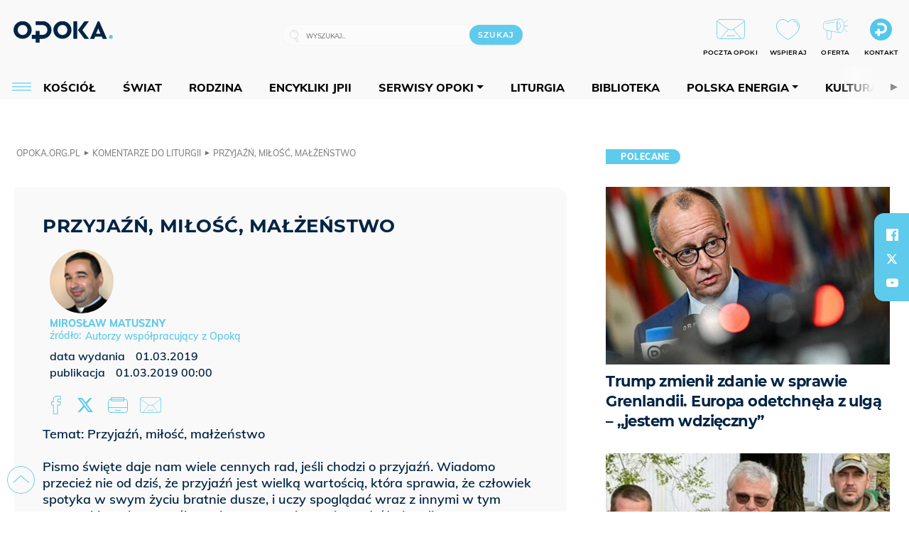

--- FILE ---
content_type: text/html; charset=utf-8
request_url: https://www.google.com/recaptcha/api2/anchor?ar=1&k=6LcwOuwUAAAAAKq9wIGoW2B5ey8UAQjuipIUAvZT&co=aHR0cHM6Ly9vcG9rYS5vcmcucGw6NDQz&hl=en&v=PoyoqOPhxBO7pBk68S4YbpHZ&size=invisible&anchor-ms=20000&execute-ms=30000&cb=m1jj3n262sov
body_size: 48669
content:
<!DOCTYPE HTML><html dir="ltr" lang="en"><head><meta http-equiv="Content-Type" content="text/html; charset=UTF-8">
<meta http-equiv="X-UA-Compatible" content="IE=edge">
<title>reCAPTCHA</title>
<style type="text/css">
/* cyrillic-ext */
@font-face {
  font-family: 'Roboto';
  font-style: normal;
  font-weight: 400;
  font-stretch: 100%;
  src: url(//fonts.gstatic.com/s/roboto/v48/KFO7CnqEu92Fr1ME7kSn66aGLdTylUAMa3GUBHMdazTgWw.woff2) format('woff2');
  unicode-range: U+0460-052F, U+1C80-1C8A, U+20B4, U+2DE0-2DFF, U+A640-A69F, U+FE2E-FE2F;
}
/* cyrillic */
@font-face {
  font-family: 'Roboto';
  font-style: normal;
  font-weight: 400;
  font-stretch: 100%;
  src: url(//fonts.gstatic.com/s/roboto/v48/KFO7CnqEu92Fr1ME7kSn66aGLdTylUAMa3iUBHMdazTgWw.woff2) format('woff2');
  unicode-range: U+0301, U+0400-045F, U+0490-0491, U+04B0-04B1, U+2116;
}
/* greek-ext */
@font-face {
  font-family: 'Roboto';
  font-style: normal;
  font-weight: 400;
  font-stretch: 100%;
  src: url(//fonts.gstatic.com/s/roboto/v48/KFO7CnqEu92Fr1ME7kSn66aGLdTylUAMa3CUBHMdazTgWw.woff2) format('woff2');
  unicode-range: U+1F00-1FFF;
}
/* greek */
@font-face {
  font-family: 'Roboto';
  font-style: normal;
  font-weight: 400;
  font-stretch: 100%;
  src: url(//fonts.gstatic.com/s/roboto/v48/KFO7CnqEu92Fr1ME7kSn66aGLdTylUAMa3-UBHMdazTgWw.woff2) format('woff2');
  unicode-range: U+0370-0377, U+037A-037F, U+0384-038A, U+038C, U+038E-03A1, U+03A3-03FF;
}
/* math */
@font-face {
  font-family: 'Roboto';
  font-style: normal;
  font-weight: 400;
  font-stretch: 100%;
  src: url(//fonts.gstatic.com/s/roboto/v48/KFO7CnqEu92Fr1ME7kSn66aGLdTylUAMawCUBHMdazTgWw.woff2) format('woff2');
  unicode-range: U+0302-0303, U+0305, U+0307-0308, U+0310, U+0312, U+0315, U+031A, U+0326-0327, U+032C, U+032F-0330, U+0332-0333, U+0338, U+033A, U+0346, U+034D, U+0391-03A1, U+03A3-03A9, U+03B1-03C9, U+03D1, U+03D5-03D6, U+03F0-03F1, U+03F4-03F5, U+2016-2017, U+2034-2038, U+203C, U+2040, U+2043, U+2047, U+2050, U+2057, U+205F, U+2070-2071, U+2074-208E, U+2090-209C, U+20D0-20DC, U+20E1, U+20E5-20EF, U+2100-2112, U+2114-2115, U+2117-2121, U+2123-214F, U+2190, U+2192, U+2194-21AE, U+21B0-21E5, U+21F1-21F2, U+21F4-2211, U+2213-2214, U+2216-22FF, U+2308-230B, U+2310, U+2319, U+231C-2321, U+2336-237A, U+237C, U+2395, U+239B-23B7, U+23D0, U+23DC-23E1, U+2474-2475, U+25AF, U+25B3, U+25B7, U+25BD, U+25C1, U+25CA, U+25CC, U+25FB, U+266D-266F, U+27C0-27FF, U+2900-2AFF, U+2B0E-2B11, U+2B30-2B4C, U+2BFE, U+3030, U+FF5B, U+FF5D, U+1D400-1D7FF, U+1EE00-1EEFF;
}
/* symbols */
@font-face {
  font-family: 'Roboto';
  font-style: normal;
  font-weight: 400;
  font-stretch: 100%;
  src: url(//fonts.gstatic.com/s/roboto/v48/KFO7CnqEu92Fr1ME7kSn66aGLdTylUAMaxKUBHMdazTgWw.woff2) format('woff2');
  unicode-range: U+0001-000C, U+000E-001F, U+007F-009F, U+20DD-20E0, U+20E2-20E4, U+2150-218F, U+2190, U+2192, U+2194-2199, U+21AF, U+21E6-21F0, U+21F3, U+2218-2219, U+2299, U+22C4-22C6, U+2300-243F, U+2440-244A, U+2460-24FF, U+25A0-27BF, U+2800-28FF, U+2921-2922, U+2981, U+29BF, U+29EB, U+2B00-2BFF, U+4DC0-4DFF, U+FFF9-FFFB, U+10140-1018E, U+10190-1019C, U+101A0, U+101D0-101FD, U+102E0-102FB, U+10E60-10E7E, U+1D2C0-1D2D3, U+1D2E0-1D37F, U+1F000-1F0FF, U+1F100-1F1AD, U+1F1E6-1F1FF, U+1F30D-1F30F, U+1F315, U+1F31C, U+1F31E, U+1F320-1F32C, U+1F336, U+1F378, U+1F37D, U+1F382, U+1F393-1F39F, U+1F3A7-1F3A8, U+1F3AC-1F3AF, U+1F3C2, U+1F3C4-1F3C6, U+1F3CA-1F3CE, U+1F3D4-1F3E0, U+1F3ED, U+1F3F1-1F3F3, U+1F3F5-1F3F7, U+1F408, U+1F415, U+1F41F, U+1F426, U+1F43F, U+1F441-1F442, U+1F444, U+1F446-1F449, U+1F44C-1F44E, U+1F453, U+1F46A, U+1F47D, U+1F4A3, U+1F4B0, U+1F4B3, U+1F4B9, U+1F4BB, U+1F4BF, U+1F4C8-1F4CB, U+1F4D6, U+1F4DA, U+1F4DF, U+1F4E3-1F4E6, U+1F4EA-1F4ED, U+1F4F7, U+1F4F9-1F4FB, U+1F4FD-1F4FE, U+1F503, U+1F507-1F50B, U+1F50D, U+1F512-1F513, U+1F53E-1F54A, U+1F54F-1F5FA, U+1F610, U+1F650-1F67F, U+1F687, U+1F68D, U+1F691, U+1F694, U+1F698, U+1F6AD, U+1F6B2, U+1F6B9-1F6BA, U+1F6BC, U+1F6C6-1F6CF, U+1F6D3-1F6D7, U+1F6E0-1F6EA, U+1F6F0-1F6F3, U+1F6F7-1F6FC, U+1F700-1F7FF, U+1F800-1F80B, U+1F810-1F847, U+1F850-1F859, U+1F860-1F887, U+1F890-1F8AD, U+1F8B0-1F8BB, U+1F8C0-1F8C1, U+1F900-1F90B, U+1F93B, U+1F946, U+1F984, U+1F996, U+1F9E9, U+1FA00-1FA6F, U+1FA70-1FA7C, U+1FA80-1FA89, U+1FA8F-1FAC6, U+1FACE-1FADC, U+1FADF-1FAE9, U+1FAF0-1FAF8, U+1FB00-1FBFF;
}
/* vietnamese */
@font-face {
  font-family: 'Roboto';
  font-style: normal;
  font-weight: 400;
  font-stretch: 100%;
  src: url(//fonts.gstatic.com/s/roboto/v48/KFO7CnqEu92Fr1ME7kSn66aGLdTylUAMa3OUBHMdazTgWw.woff2) format('woff2');
  unicode-range: U+0102-0103, U+0110-0111, U+0128-0129, U+0168-0169, U+01A0-01A1, U+01AF-01B0, U+0300-0301, U+0303-0304, U+0308-0309, U+0323, U+0329, U+1EA0-1EF9, U+20AB;
}
/* latin-ext */
@font-face {
  font-family: 'Roboto';
  font-style: normal;
  font-weight: 400;
  font-stretch: 100%;
  src: url(//fonts.gstatic.com/s/roboto/v48/KFO7CnqEu92Fr1ME7kSn66aGLdTylUAMa3KUBHMdazTgWw.woff2) format('woff2');
  unicode-range: U+0100-02BA, U+02BD-02C5, U+02C7-02CC, U+02CE-02D7, U+02DD-02FF, U+0304, U+0308, U+0329, U+1D00-1DBF, U+1E00-1E9F, U+1EF2-1EFF, U+2020, U+20A0-20AB, U+20AD-20C0, U+2113, U+2C60-2C7F, U+A720-A7FF;
}
/* latin */
@font-face {
  font-family: 'Roboto';
  font-style: normal;
  font-weight: 400;
  font-stretch: 100%;
  src: url(//fonts.gstatic.com/s/roboto/v48/KFO7CnqEu92Fr1ME7kSn66aGLdTylUAMa3yUBHMdazQ.woff2) format('woff2');
  unicode-range: U+0000-00FF, U+0131, U+0152-0153, U+02BB-02BC, U+02C6, U+02DA, U+02DC, U+0304, U+0308, U+0329, U+2000-206F, U+20AC, U+2122, U+2191, U+2193, U+2212, U+2215, U+FEFF, U+FFFD;
}
/* cyrillic-ext */
@font-face {
  font-family: 'Roboto';
  font-style: normal;
  font-weight: 500;
  font-stretch: 100%;
  src: url(//fonts.gstatic.com/s/roboto/v48/KFO7CnqEu92Fr1ME7kSn66aGLdTylUAMa3GUBHMdazTgWw.woff2) format('woff2');
  unicode-range: U+0460-052F, U+1C80-1C8A, U+20B4, U+2DE0-2DFF, U+A640-A69F, U+FE2E-FE2F;
}
/* cyrillic */
@font-face {
  font-family: 'Roboto';
  font-style: normal;
  font-weight: 500;
  font-stretch: 100%;
  src: url(//fonts.gstatic.com/s/roboto/v48/KFO7CnqEu92Fr1ME7kSn66aGLdTylUAMa3iUBHMdazTgWw.woff2) format('woff2');
  unicode-range: U+0301, U+0400-045F, U+0490-0491, U+04B0-04B1, U+2116;
}
/* greek-ext */
@font-face {
  font-family: 'Roboto';
  font-style: normal;
  font-weight: 500;
  font-stretch: 100%;
  src: url(//fonts.gstatic.com/s/roboto/v48/KFO7CnqEu92Fr1ME7kSn66aGLdTylUAMa3CUBHMdazTgWw.woff2) format('woff2');
  unicode-range: U+1F00-1FFF;
}
/* greek */
@font-face {
  font-family: 'Roboto';
  font-style: normal;
  font-weight: 500;
  font-stretch: 100%;
  src: url(//fonts.gstatic.com/s/roboto/v48/KFO7CnqEu92Fr1ME7kSn66aGLdTylUAMa3-UBHMdazTgWw.woff2) format('woff2');
  unicode-range: U+0370-0377, U+037A-037F, U+0384-038A, U+038C, U+038E-03A1, U+03A3-03FF;
}
/* math */
@font-face {
  font-family: 'Roboto';
  font-style: normal;
  font-weight: 500;
  font-stretch: 100%;
  src: url(//fonts.gstatic.com/s/roboto/v48/KFO7CnqEu92Fr1ME7kSn66aGLdTylUAMawCUBHMdazTgWw.woff2) format('woff2');
  unicode-range: U+0302-0303, U+0305, U+0307-0308, U+0310, U+0312, U+0315, U+031A, U+0326-0327, U+032C, U+032F-0330, U+0332-0333, U+0338, U+033A, U+0346, U+034D, U+0391-03A1, U+03A3-03A9, U+03B1-03C9, U+03D1, U+03D5-03D6, U+03F0-03F1, U+03F4-03F5, U+2016-2017, U+2034-2038, U+203C, U+2040, U+2043, U+2047, U+2050, U+2057, U+205F, U+2070-2071, U+2074-208E, U+2090-209C, U+20D0-20DC, U+20E1, U+20E5-20EF, U+2100-2112, U+2114-2115, U+2117-2121, U+2123-214F, U+2190, U+2192, U+2194-21AE, U+21B0-21E5, U+21F1-21F2, U+21F4-2211, U+2213-2214, U+2216-22FF, U+2308-230B, U+2310, U+2319, U+231C-2321, U+2336-237A, U+237C, U+2395, U+239B-23B7, U+23D0, U+23DC-23E1, U+2474-2475, U+25AF, U+25B3, U+25B7, U+25BD, U+25C1, U+25CA, U+25CC, U+25FB, U+266D-266F, U+27C0-27FF, U+2900-2AFF, U+2B0E-2B11, U+2B30-2B4C, U+2BFE, U+3030, U+FF5B, U+FF5D, U+1D400-1D7FF, U+1EE00-1EEFF;
}
/* symbols */
@font-face {
  font-family: 'Roboto';
  font-style: normal;
  font-weight: 500;
  font-stretch: 100%;
  src: url(//fonts.gstatic.com/s/roboto/v48/KFO7CnqEu92Fr1ME7kSn66aGLdTylUAMaxKUBHMdazTgWw.woff2) format('woff2');
  unicode-range: U+0001-000C, U+000E-001F, U+007F-009F, U+20DD-20E0, U+20E2-20E4, U+2150-218F, U+2190, U+2192, U+2194-2199, U+21AF, U+21E6-21F0, U+21F3, U+2218-2219, U+2299, U+22C4-22C6, U+2300-243F, U+2440-244A, U+2460-24FF, U+25A0-27BF, U+2800-28FF, U+2921-2922, U+2981, U+29BF, U+29EB, U+2B00-2BFF, U+4DC0-4DFF, U+FFF9-FFFB, U+10140-1018E, U+10190-1019C, U+101A0, U+101D0-101FD, U+102E0-102FB, U+10E60-10E7E, U+1D2C0-1D2D3, U+1D2E0-1D37F, U+1F000-1F0FF, U+1F100-1F1AD, U+1F1E6-1F1FF, U+1F30D-1F30F, U+1F315, U+1F31C, U+1F31E, U+1F320-1F32C, U+1F336, U+1F378, U+1F37D, U+1F382, U+1F393-1F39F, U+1F3A7-1F3A8, U+1F3AC-1F3AF, U+1F3C2, U+1F3C4-1F3C6, U+1F3CA-1F3CE, U+1F3D4-1F3E0, U+1F3ED, U+1F3F1-1F3F3, U+1F3F5-1F3F7, U+1F408, U+1F415, U+1F41F, U+1F426, U+1F43F, U+1F441-1F442, U+1F444, U+1F446-1F449, U+1F44C-1F44E, U+1F453, U+1F46A, U+1F47D, U+1F4A3, U+1F4B0, U+1F4B3, U+1F4B9, U+1F4BB, U+1F4BF, U+1F4C8-1F4CB, U+1F4D6, U+1F4DA, U+1F4DF, U+1F4E3-1F4E6, U+1F4EA-1F4ED, U+1F4F7, U+1F4F9-1F4FB, U+1F4FD-1F4FE, U+1F503, U+1F507-1F50B, U+1F50D, U+1F512-1F513, U+1F53E-1F54A, U+1F54F-1F5FA, U+1F610, U+1F650-1F67F, U+1F687, U+1F68D, U+1F691, U+1F694, U+1F698, U+1F6AD, U+1F6B2, U+1F6B9-1F6BA, U+1F6BC, U+1F6C6-1F6CF, U+1F6D3-1F6D7, U+1F6E0-1F6EA, U+1F6F0-1F6F3, U+1F6F7-1F6FC, U+1F700-1F7FF, U+1F800-1F80B, U+1F810-1F847, U+1F850-1F859, U+1F860-1F887, U+1F890-1F8AD, U+1F8B0-1F8BB, U+1F8C0-1F8C1, U+1F900-1F90B, U+1F93B, U+1F946, U+1F984, U+1F996, U+1F9E9, U+1FA00-1FA6F, U+1FA70-1FA7C, U+1FA80-1FA89, U+1FA8F-1FAC6, U+1FACE-1FADC, U+1FADF-1FAE9, U+1FAF0-1FAF8, U+1FB00-1FBFF;
}
/* vietnamese */
@font-face {
  font-family: 'Roboto';
  font-style: normal;
  font-weight: 500;
  font-stretch: 100%;
  src: url(//fonts.gstatic.com/s/roboto/v48/KFO7CnqEu92Fr1ME7kSn66aGLdTylUAMa3OUBHMdazTgWw.woff2) format('woff2');
  unicode-range: U+0102-0103, U+0110-0111, U+0128-0129, U+0168-0169, U+01A0-01A1, U+01AF-01B0, U+0300-0301, U+0303-0304, U+0308-0309, U+0323, U+0329, U+1EA0-1EF9, U+20AB;
}
/* latin-ext */
@font-face {
  font-family: 'Roboto';
  font-style: normal;
  font-weight: 500;
  font-stretch: 100%;
  src: url(//fonts.gstatic.com/s/roboto/v48/KFO7CnqEu92Fr1ME7kSn66aGLdTylUAMa3KUBHMdazTgWw.woff2) format('woff2');
  unicode-range: U+0100-02BA, U+02BD-02C5, U+02C7-02CC, U+02CE-02D7, U+02DD-02FF, U+0304, U+0308, U+0329, U+1D00-1DBF, U+1E00-1E9F, U+1EF2-1EFF, U+2020, U+20A0-20AB, U+20AD-20C0, U+2113, U+2C60-2C7F, U+A720-A7FF;
}
/* latin */
@font-face {
  font-family: 'Roboto';
  font-style: normal;
  font-weight: 500;
  font-stretch: 100%;
  src: url(//fonts.gstatic.com/s/roboto/v48/KFO7CnqEu92Fr1ME7kSn66aGLdTylUAMa3yUBHMdazQ.woff2) format('woff2');
  unicode-range: U+0000-00FF, U+0131, U+0152-0153, U+02BB-02BC, U+02C6, U+02DA, U+02DC, U+0304, U+0308, U+0329, U+2000-206F, U+20AC, U+2122, U+2191, U+2193, U+2212, U+2215, U+FEFF, U+FFFD;
}
/* cyrillic-ext */
@font-face {
  font-family: 'Roboto';
  font-style: normal;
  font-weight: 900;
  font-stretch: 100%;
  src: url(//fonts.gstatic.com/s/roboto/v48/KFO7CnqEu92Fr1ME7kSn66aGLdTylUAMa3GUBHMdazTgWw.woff2) format('woff2');
  unicode-range: U+0460-052F, U+1C80-1C8A, U+20B4, U+2DE0-2DFF, U+A640-A69F, U+FE2E-FE2F;
}
/* cyrillic */
@font-face {
  font-family: 'Roboto';
  font-style: normal;
  font-weight: 900;
  font-stretch: 100%;
  src: url(//fonts.gstatic.com/s/roboto/v48/KFO7CnqEu92Fr1ME7kSn66aGLdTylUAMa3iUBHMdazTgWw.woff2) format('woff2');
  unicode-range: U+0301, U+0400-045F, U+0490-0491, U+04B0-04B1, U+2116;
}
/* greek-ext */
@font-face {
  font-family: 'Roboto';
  font-style: normal;
  font-weight: 900;
  font-stretch: 100%;
  src: url(//fonts.gstatic.com/s/roboto/v48/KFO7CnqEu92Fr1ME7kSn66aGLdTylUAMa3CUBHMdazTgWw.woff2) format('woff2');
  unicode-range: U+1F00-1FFF;
}
/* greek */
@font-face {
  font-family: 'Roboto';
  font-style: normal;
  font-weight: 900;
  font-stretch: 100%;
  src: url(//fonts.gstatic.com/s/roboto/v48/KFO7CnqEu92Fr1ME7kSn66aGLdTylUAMa3-UBHMdazTgWw.woff2) format('woff2');
  unicode-range: U+0370-0377, U+037A-037F, U+0384-038A, U+038C, U+038E-03A1, U+03A3-03FF;
}
/* math */
@font-face {
  font-family: 'Roboto';
  font-style: normal;
  font-weight: 900;
  font-stretch: 100%;
  src: url(//fonts.gstatic.com/s/roboto/v48/KFO7CnqEu92Fr1ME7kSn66aGLdTylUAMawCUBHMdazTgWw.woff2) format('woff2');
  unicode-range: U+0302-0303, U+0305, U+0307-0308, U+0310, U+0312, U+0315, U+031A, U+0326-0327, U+032C, U+032F-0330, U+0332-0333, U+0338, U+033A, U+0346, U+034D, U+0391-03A1, U+03A3-03A9, U+03B1-03C9, U+03D1, U+03D5-03D6, U+03F0-03F1, U+03F4-03F5, U+2016-2017, U+2034-2038, U+203C, U+2040, U+2043, U+2047, U+2050, U+2057, U+205F, U+2070-2071, U+2074-208E, U+2090-209C, U+20D0-20DC, U+20E1, U+20E5-20EF, U+2100-2112, U+2114-2115, U+2117-2121, U+2123-214F, U+2190, U+2192, U+2194-21AE, U+21B0-21E5, U+21F1-21F2, U+21F4-2211, U+2213-2214, U+2216-22FF, U+2308-230B, U+2310, U+2319, U+231C-2321, U+2336-237A, U+237C, U+2395, U+239B-23B7, U+23D0, U+23DC-23E1, U+2474-2475, U+25AF, U+25B3, U+25B7, U+25BD, U+25C1, U+25CA, U+25CC, U+25FB, U+266D-266F, U+27C0-27FF, U+2900-2AFF, U+2B0E-2B11, U+2B30-2B4C, U+2BFE, U+3030, U+FF5B, U+FF5D, U+1D400-1D7FF, U+1EE00-1EEFF;
}
/* symbols */
@font-face {
  font-family: 'Roboto';
  font-style: normal;
  font-weight: 900;
  font-stretch: 100%;
  src: url(//fonts.gstatic.com/s/roboto/v48/KFO7CnqEu92Fr1ME7kSn66aGLdTylUAMaxKUBHMdazTgWw.woff2) format('woff2');
  unicode-range: U+0001-000C, U+000E-001F, U+007F-009F, U+20DD-20E0, U+20E2-20E4, U+2150-218F, U+2190, U+2192, U+2194-2199, U+21AF, U+21E6-21F0, U+21F3, U+2218-2219, U+2299, U+22C4-22C6, U+2300-243F, U+2440-244A, U+2460-24FF, U+25A0-27BF, U+2800-28FF, U+2921-2922, U+2981, U+29BF, U+29EB, U+2B00-2BFF, U+4DC0-4DFF, U+FFF9-FFFB, U+10140-1018E, U+10190-1019C, U+101A0, U+101D0-101FD, U+102E0-102FB, U+10E60-10E7E, U+1D2C0-1D2D3, U+1D2E0-1D37F, U+1F000-1F0FF, U+1F100-1F1AD, U+1F1E6-1F1FF, U+1F30D-1F30F, U+1F315, U+1F31C, U+1F31E, U+1F320-1F32C, U+1F336, U+1F378, U+1F37D, U+1F382, U+1F393-1F39F, U+1F3A7-1F3A8, U+1F3AC-1F3AF, U+1F3C2, U+1F3C4-1F3C6, U+1F3CA-1F3CE, U+1F3D4-1F3E0, U+1F3ED, U+1F3F1-1F3F3, U+1F3F5-1F3F7, U+1F408, U+1F415, U+1F41F, U+1F426, U+1F43F, U+1F441-1F442, U+1F444, U+1F446-1F449, U+1F44C-1F44E, U+1F453, U+1F46A, U+1F47D, U+1F4A3, U+1F4B0, U+1F4B3, U+1F4B9, U+1F4BB, U+1F4BF, U+1F4C8-1F4CB, U+1F4D6, U+1F4DA, U+1F4DF, U+1F4E3-1F4E6, U+1F4EA-1F4ED, U+1F4F7, U+1F4F9-1F4FB, U+1F4FD-1F4FE, U+1F503, U+1F507-1F50B, U+1F50D, U+1F512-1F513, U+1F53E-1F54A, U+1F54F-1F5FA, U+1F610, U+1F650-1F67F, U+1F687, U+1F68D, U+1F691, U+1F694, U+1F698, U+1F6AD, U+1F6B2, U+1F6B9-1F6BA, U+1F6BC, U+1F6C6-1F6CF, U+1F6D3-1F6D7, U+1F6E0-1F6EA, U+1F6F0-1F6F3, U+1F6F7-1F6FC, U+1F700-1F7FF, U+1F800-1F80B, U+1F810-1F847, U+1F850-1F859, U+1F860-1F887, U+1F890-1F8AD, U+1F8B0-1F8BB, U+1F8C0-1F8C1, U+1F900-1F90B, U+1F93B, U+1F946, U+1F984, U+1F996, U+1F9E9, U+1FA00-1FA6F, U+1FA70-1FA7C, U+1FA80-1FA89, U+1FA8F-1FAC6, U+1FACE-1FADC, U+1FADF-1FAE9, U+1FAF0-1FAF8, U+1FB00-1FBFF;
}
/* vietnamese */
@font-face {
  font-family: 'Roboto';
  font-style: normal;
  font-weight: 900;
  font-stretch: 100%;
  src: url(//fonts.gstatic.com/s/roboto/v48/KFO7CnqEu92Fr1ME7kSn66aGLdTylUAMa3OUBHMdazTgWw.woff2) format('woff2');
  unicode-range: U+0102-0103, U+0110-0111, U+0128-0129, U+0168-0169, U+01A0-01A1, U+01AF-01B0, U+0300-0301, U+0303-0304, U+0308-0309, U+0323, U+0329, U+1EA0-1EF9, U+20AB;
}
/* latin-ext */
@font-face {
  font-family: 'Roboto';
  font-style: normal;
  font-weight: 900;
  font-stretch: 100%;
  src: url(//fonts.gstatic.com/s/roboto/v48/KFO7CnqEu92Fr1ME7kSn66aGLdTylUAMa3KUBHMdazTgWw.woff2) format('woff2');
  unicode-range: U+0100-02BA, U+02BD-02C5, U+02C7-02CC, U+02CE-02D7, U+02DD-02FF, U+0304, U+0308, U+0329, U+1D00-1DBF, U+1E00-1E9F, U+1EF2-1EFF, U+2020, U+20A0-20AB, U+20AD-20C0, U+2113, U+2C60-2C7F, U+A720-A7FF;
}
/* latin */
@font-face {
  font-family: 'Roboto';
  font-style: normal;
  font-weight: 900;
  font-stretch: 100%;
  src: url(//fonts.gstatic.com/s/roboto/v48/KFO7CnqEu92Fr1ME7kSn66aGLdTylUAMa3yUBHMdazQ.woff2) format('woff2');
  unicode-range: U+0000-00FF, U+0131, U+0152-0153, U+02BB-02BC, U+02C6, U+02DA, U+02DC, U+0304, U+0308, U+0329, U+2000-206F, U+20AC, U+2122, U+2191, U+2193, U+2212, U+2215, U+FEFF, U+FFFD;
}

</style>
<link rel="stylesheet" type="text/css" href="https://www.gstatic.com/recaptcha/releases/PoyoqOPhxBO7pBk68S4YbpHZ/styles__ltr.css">
<script nonce="AUJ4F6bvMoO3DprKpA6VGA" type="text/javascript">window['__recaptcha_api'] = 'https://www.google.com/recaptcha/api2/';</script>
<script type="text/javascript" src="https://www.gstatic.com/recaptcha/releases/PoyoqOPhxBO7pBk68S4YbpHZ/recaptcha__en.js" nonce="AUJ4F6bvMoO3DprKpA6VGA">
      
    </script></head>
<body><div id="rc-anchor-alert" class="rc-anchor-alert"></div>
<input type="hidden" id="recaptcha-token" value="[base64]">
<script type="text/javascript" nonce="AUJ4F6bvMoO3DprKpA6VGA">
      recaptcha.anchor.Main.init("[\x22ainput\x22,[\x22bgdata\x22,\x22\x22,\[base64]/[base64]/[base64]/bmV3IHJbeF0oY1swXSk6RT09Mj9uZXcgclt4XShjWzBdLGNbMV0pOkU9PTM/bmV3IHJbeF0oY1swXSxjWzFdLGNbMl0pOkU9PTQ/[base64]/[base64]/[base64]/[base64]/[base64]/[base64]/[base64]/[base64]\x22,\[base64]\\u003d\\u003d\x22,\x22w4pPdMKvwrFJTsK4cFJhw6AgwpPCt8OSwpVKwp4+w7M3ZHrCmcKUworCk8O/wqo/[base64]/CgXg0BcOIBH/CkVABw4LDuwjCumctQsO9w6ESw7/ChHd9OybDiMK2w4cUDsKCw7TDhMODSMOowoEGYRnCgGLDmRJVw7DCslV6T8KdFkbDnR9Lw4JBasKzA8KQKcKBYkQcwr4Wwrdvw6Uow4p1w5HDsyc5e0cRIsKrw5NmKsOwwq/[base64]/BQLCvcKSc0nDkB/[base64]/CkwMVwrjDgsOZwrzChkh4R8K0eVg7YsOxw75zwq9oK07DnwpDw6p4w7fCisKew4oYE8OAwpjCmcOvJGzChcK/w44ew5JOw4w9LsK0w71Lw51vBDzDtQ7Cu8Kww6s9w44Jw5PCn8KvH8KFTwrDt8O2BsO7LGTCisKoPyTDplp5SQPDtjvDj0kOTcOxCcK2woHDvMKka8K5wrQrw6U/dnEcwqgvw4DCtsOjbMKbw5wcwpItMsK4woHCncOgwokmDcKCw5x4wo3Cs3/[base64]/SsKRw5ITA8K+wqvDvAdhUMK9Z8OzM8OpCsK9PC3DsMOIUm1YDy1gwolkMTN8DsKxwqJPYjgZwp47w5bDvg3Ds3lgwrNSRxzCkcKfwoQdNsORwrABwr7DtmPDoRJtMgTCl8KzI8OKLVzDgHXDkBEDw53CoG5JB8KQwqlSVW7CnMOxw53Dq8O+w4XCgsOPf8KBP8K/V8OCRMOrwrtiN8KJVHYwwofDqELDgMKJacO+w54DU8Omb8Opw4JqwqwdwoHCgcKXYgDDjhDCqjMlwoDCr1PClcORTsOFwrsTT8KHWR5Rw6YkTMOcJhUweG1dwpvCisKmw4jDs1oCRsKDw7NHFGLDiDMgcMOqdsKkwr9kw6Qew6pRwrbDnMK9McOaT8KUwo/DvRzDvkAYwq7CjsKkI8KfTsOfe8OES8KOCMOGW8OGASRSHcOJPAFNOkYswrVgG8OFw47CqsOjwp3DglXDmzLDu8KzQcKfe1BqwpIILDN0IcK+w7IOAcOMw7zCtMOEGgQ4H8K6wrbCoR1LwqHDg1rCqQR5w6p1KXgDw7nDtzZKYjzDrm9Tw63Dtg/Cs1xQwq9SPsKKw4zDj0bCkMKjw7AKwp3CjGp6wotve8ORfMKUGcKHAGvDuiZdFXIdH8KILDJpw4bCpHjCh8KLw7LCv8OETwsOwohNw48BJU9Qw47CnQbCoMO2b0vCsD3DkEPCusKVQE5jKSs/wqvClcKoB8OkwpfDjcKJK8KTIMO3fx7DrMOFAHbDoMKTO1gyw7s3S3M9wpNlw5NYAMOZw4ojw4TCvMKJwqwdHhfCsmtsCy3Do1rDosOUw4fDnMOPDMOrwrTDrwsTw51WGcOcw4lyJ3DClcKdQsKawqkJwrt2Yy8RGcOww6/[base64]/DvcKTw4rCuFzDjwPCiMOoPwdrBsOlw7EowpfClcOwwrUzwpBFw6cEbsOUwpjDg8KlFnzCo8OJwr0Zw5XDvwgqw4zDn8KCGlITTzPCnWB+XsOwCD/DnsORw7/CrjPCicKLw4bCvcK6w4EaSMKiNMKQGcKDwrTDo0lmwoN4wqLCmH8jPsKvRcKpQBrCkFs9OMK7wqjDrMKsCTEkHljCpm/Con7Dg0o8MsOYfMOIVE/[base64]/MTzChgg2BTDCrsOFPWbCk13DnMO0wpvChWMBWh1uwrzDj3jClxZVbWh2w4HDkCpgUB1AGMKYXMO7BgXDo8KlZMOmw4kBQ21EwprCrcOcPcKZXTlNNMOyw6LDlzDCl1MdwpLCg8OPw4PCjsK6w4PClMKFwqUkw7nCv8OHJMK+wqvCogdkw7clDn/CusKlwq7DjsKUOMOoW3zDg8OVUB3DtGTDpcKOw6EsL8KNw4TDhAjCvMK0c0N/[base64]/DhMKBwp5ScB17wovCpmDDjHcrd8KfwqxRwrx5bcKvWMONwoDDl1AvUihMe0DDsnLCjS/Cl8OjwoXDo8KaRsKpL2kXwpjCmRl1AcKCw7bDlXwUKBjDoyBNw75SNsOsWTnDm8OOUMKnU2cjdw4ZMsOzVyPCiMKow6sKOUUSwpLCjmVdwpnDisOVfzsLaT1ew5VOwq/Cl8OBwpTCuwLDqsOyF8OXwojCmQnDlWzDii1Ya8KxfiTDgMKsTcOKwpFxwpzCrWTCjcKtwrk7w5hiwrnDnHpqYcOhBEk/[base64]/w6VLwqZfUC4PYEsUdMOkW37DpcKPOMKEw5V7Ay9Two0UKMOVAsKxRcOow5gqwqVOHMKowp87OMKmw7d9w5dNacKLQsOCIMK2CHhewpLCh1jDnsK0wpnDhcKiVcKLakokDBcYfltNwoMQBFnDqcOXwpEBA0Ifw6oKDEPCt8OOw4TCpi/DrMOAecKnAMODw5QXScKOCRc8dnsfegnDvDHDlMKwXMKnwrXCscKiVwDCrsK7HDTDs8KQdi4uG8OoQcOxwr/DsD/Dg8KxwrnCp8OjwpXCsWpPLDQFwo8gWiHDksKEwpcmw6knw48Cwr/CsMK9dRx+w5BZw5fDtjvDiMOYbcOMV8OQwojDvcKoVXwQwospZH59AsKMw6jCpgPDmcKywocgVMKNLzU4w4rDklvDuRnChE/CocOdwp5Le8Olwo7CtMKdV8KAwqkaw43DqUTCpcO+V8KGw4gIwp9PCE8+w4zCocOgYnZZwqZdw4PCrEBkw695Syc1wq18w73Ci8KBIEYdGBfCs8Ofw6R3AsKiwpLDn8OFG8K+YcOcC8KyYxnChsKqwpzDisOtMw0RY03CmnVowpXCnQ/CssOhA8O3DcOhDVxVO8KIw7HDisO+w6d5L8OUWcKaesOhC8KywrJfw74Zw7LCl1RVwoPDlVxOwrLCtzl4w6nDjU18en0tQcK3w6NPH8KKIcOKRcOYGMOOEGExwoF/CwvDsMK9wq/DlT7CilIPw7pQMsO9AsK5wqTDsE5gXMOcw5nDrD9owoLCisOmwqVmw6fCoMK3Mx3CicOgbHsEw5TCmcKKw5Qmwrczw5PDjF9owoPDhG57w6zCosO7G8K0wqgQcsKvwpp1w7gWw7nDnsOjw4liOsOUw6nChcK1w7IowrjDr8OBw4nDll/CvhYhOD7DjWViezABA8Omf8OTw5MgwpNlw5PDlhUEw78XwpHDmBHCrMKTwrvCq8O0D8Oqwrpvwqp5N35kH8Ocw4Ufw4/Cv8OUwr7CkyjDt8ObFTQqZ8K3BRZNdB4YZELDuykdwqbCp2QQCsKSPcOvw57CtX3DuG58wqMmUMOLKypqwqxUAF/DmMKHw61twpp1UHbDkHgkX8KIw7FiLsKdGhzCscKqwqvDrD/CjMOawoEKw6FlX8O7WMKZw4TDqcK4QRzCn8KJw7fCosOkDQ7Dt3rDuBtfwpEZwoTDlsOwdWHCiCzCkcOBcjTCoMOxwoVYMsOLw4ckw5wnHkk4EcK/[base64]/N3DDtWvDlDgYT8KkFsK5wovDg24HwoTDrMKyw4VvezPDi3p/Bi/Dlwkaw5bDv3nCiFnCvDF2wrYBwobChUpyEEgyd8KAIERwaMOQwrQTwrt7w6MVwpojREnDnxFUB8OFfsKhw7rCtsOWw67CmmUYDMOUw5AmTMORIkoZU1Ukwq0ewpdYwp/CjcKsNsO0w7LDscOQHRU7HnTDn8KswrA0w7I7w6HDuCnDm8OSwqklw6bCpwHCh8KfHxAcDEXDqcOTQSUpw7/CvhLCssOCwqJCEl0hwo0odsO/YcOQw6pVwrc2I8O6w6HDpcOwRMK4woUsRD3Dl3UeEcKhSkLCoX4/w4PCrWpTwqZFGcKVP3bCgifDqcONaXbCjg4hw4ZRXMKFCMK0LQonSwzCsm7CgsOIQHrCmGPDgGdZLcK1w5MbwpPClsKeUglUAWIaBsOuw5bDrcOKwpvDqnRbw7F3M2jClMOVUUjDhsOqwodNLsOlw6jCgx4/RsOxFkrDkzvClcKBChFCw7E9e2vDqAk3woXCtiPCiEBDw4d+w43DqGUjWMOgQcKdwpAwwqA0woUpw4vCjsKKw7HCrR/DnMOoHwrDvcOVS8KWS1bDozcUwo9EA8Obw6TDmsOPw4llwp94w4oSBx7Dk2TDoCsGw4jDpcOhWMOlYnduwpZkwpPCqMKzw6rCrsO4w77CkcKSwqdww4cgDHYwwq4BNMOCw7bDp1N/azJRbsO+wobCmsKAI17Cq3PDgig6RsK5w6PDisKfwp7CoUc+wqfCqMOefcOcwqwfNlfCmcOnZ1kYw6vDsyrDvjJfwqRmBkFES2DChmjCi8KkNQTDkcKRwoYdYcOcw7zDlMO+w4TDncKJwrTCj3TDg1/DoMOgbHTCg8O+eSXDksOXwqbCqkHDocKlQSfCuMKzR8KbwqzCrBrDi1djw5ReD2DDhcObCMKRdcOyb8OkUMKmw50PWV7Crw/DgsKcKMKfw7jDigfCkWU9w6nCnMOTwofDtMKyPS7DmcOWw4g6OzbCvcKaDVRPan/Dn8KRTA0paMKRBcKxbMKBwr7CicOgQcOUUMOhwrAPUW/Cm8O6wqjCiMOcw7IVwp/CsDFFJsOZY2rCh8OhVxhVwp8TwqB7HMKfw6MKw5VqwqHCuHzDl8KkTMKEwrdywqBLw6nCiH8twqLDjAPCnsOnw6YsaQBfwpvDiEV0wqFqJsOJw4DCuBdBw4XDncKeMMO0BRrCkW7CsD1XwrVqwq4BNMKGR0hHw7/CtcOJwoPCsMO4wr7Dn8KcI8KGOMOdwovCqcKRwpLDgcK+KMOGwp0swoBzJsKJw7rCsMKvw6bDicKFw4TCkVdrwrTClVNVBArCsCnChCEXwr7Ch8OVHcOJw7/DqsOOw5MbfVvClFnClcKjwrHChRUvwroRdMO3w6LCoMKIw4zClMKFDcOwA8Kmw7TDlMOxw5PCoy/CtEwQw7PCginConFFwp3CnDxGwrDDo3o3wrvCjUjCu3HDrcKaWcORHMKENsKHw5sbw4fDknTCuMKuw6NWw6JfYyQlwrl5NkxswqAWwopRw5Z3w7/DgMOaNMOew5XDgsK4D8K7AEB0YMKObxTCqmLDlh/DnsKWBsOtTsO2wps7wrfDt2zCjcKtwrPDgcOaOWFmwohiwoPDqMKkwqIhDzB6BsKpTFXCm8OhZFHDtcKeScK8CkLDoTcXaMKQw6jCvjLDpsKzQSMQw5gGw40ew6VoKWtMwq00w47Cl0pmB8KSbcKNwrMYQ30VXGrDnwJ6w4LDgkPDkMKqYkbDs8Okd8Ojw5zClcK/AsONFcO7GHjCuMO+CSxsw7gIcMKvOsOVwqrDmQMVGU7DoRU5w4NQw4sCaCE1AMKCW8Kuwp9Cw4QOw4x8VcKqwqt9w7FHbMK6UsKVwrspw7LChsKzMSxqRinDh8O8w7nDrcOGwpXChcOCwoZheCnDmsOkI8Oow6vDpTFTXMKIw6F1CGXCmMO/wpnDhgDDmMKAE3bCjyrCjTdad8OsFSfDrcOaw60Cwq/DjUIhUG1hHcOLwqBNX8KCwqFDZlXCssK+TlfDisOAw4NQw5TDhcKgw4VSfwsrw4XCpCl9w5ZrVQ0ow4fDpMKvw4vDssKFwooYwrDCvBA/wpLCkMONFMOFwrxKMsODUQfCgSPCjsKiw5rDvyVbasKow6kiTylgSmPCmcOhE0PDgcKhwqlKw5wzUEHDiTA1wpTDm8Kyw5DClcKJw6YcWlVCDl45dT7ChcOpRWBYw5zCgiHCnWccwqMswqN+wq/DksO0wqgHwq3ChcO5woDDnwnDhR/DpS9nwoVLEUvChMOiw6bCrcK3w4bCqMOjUcKdaMO6wo/CghvDiMK3woUTwoHCgigOw67DusKPNQAswprClz3Dsy3CucOzwoTCn2cLwo17wpTCp8OdAcK6aMO9elNZBzMcVsOFwpJDw5FBSxMWRsOQcF0OPDfDmxVFX8OTLDUACMKvLmzCv2PChH0Lw5Ngw47Ci8Olw5xvwoTDgCQ/Axt2wrHCucOGw6zCpkXDkiLDk8O2wpBEw77CkTRKwqjCkQ7DsMKmw4XDqkkCwoYBw6x9w7rDsnfDq2TDv1vDrcKvBQ/DsMKHwqnDr0dtwrAXJMOtwrABL8KqdMOYw77CuMOGNC7DjsK5w7BTw75Mw7HCoApfXVfDucKBw7XCtTFFesOPwoHCscKwfC3DnMOMw6RaeMO8w5oxGMKcw7sVEMK7difCmMK5ecOcbw3CvEBiw7R2cF/[base64]/wrDDkcK+w5zDlMOGacO0G0PCtsO8w78uT0YvLsOhISzCvcKawq7ClcKrbsK8wrvDrWjDgMKXwrXDv0h6w53CjcKlPcOyC8OJR2N3FsKudRhwM3vDoWh2w4x/IAVnJsOWw4HDmnzDnlzDrsOPLcOkX8OuwpXClMKwwq3Cjg8Cw5wMw70NYmoPwp7DicOqIm4RbMOJwohzAMKwwoHCgSzDncK0O8KNcMKgesKbVsK9w7prwqcXw6EQw78IwpNPbhnDrVDCllZrw54+w7YoASXCmMKJw4zCv8OaN0HDvyPDpcO/[base64]/Dg0zCi8OhwojDpsKqw40sw47Dp8ORw5bCgChoLcKwwrvDsMKvw5oTZcO0w4bCgMOewo18K8OiBX3CmFAmwofChMOfPRjDnCNWwr1uejtyQWfClcODGCwOwpcywpM/MQZ4THAew63DhsK5wrlXwqgpP2sEZ8O8LAstOMKswpzCrMKCR8OqIsO2w7/CksKQDMOvNMKbw4sTwpQ+wovCoMKwwqARwo57w4LDucK6LcKNYcK7QBDDrMK5w60jIFjCqsOSNHXDpSTDhULCvn4lLCzCpSjDrGdfAnNrVcOoe8OBw5BUJW/[base64]/CtsOdaEs8w6nCn1vCiMK8w6vDoGPDjU3CsMKvT35jNMKMw582CFHDg8KBwogkFlzCoMK2dMKoIQF2PsKVayAbDsK7Z8KkaV46Q8KYw6XDr8KfRcO7YAIbwqXDuDYgwofCuizCjcOHw641DkDCgsKyT8KHDcOnasKJIA9Ow49qw7LCuzvCm8OzHm7Cj8KTwo/DmMKrBsKhCVcxF8KWwqTDhQghHGsMwonCusOJOsOROnZ6BsOSwrvDocKSw51kw7HDrcK3AzHDm1pWJSw/[base64]/[base64]/CiMKPeMKuw77DvcK4Fk9qw4w7EsKnAxbCoUd3dAzChMKlTWbDtsK+w6HCkBxfwrnDvcOCwrgCw7vCkcOUw5rCr8K1NcKoZWtGTMKzwokLQFLCm8OiwovCgmrDpcOVwpHDsMKHUmtBZA/ChjHClsKZPnjDiSHDqgPDuMOTw5dDwoZqw77Cv8K1woPCoMK4XmHDkMKsw4JdJCBuwoIqFMOlKMKFCsKtwqByw6zDtsOtw7x3VcKEwq3Dswx8w4jCksO+B8KHwro+LsKJZsKcHsO/bMOSw4DCqkPDqMKgLMKKcxXDsC/ChFQNwqlrw5jDvFDCimjCl8K/acOuRznDjsOVAsK4ecO8ND7CnsOdw6jDtFwIJsKgTMO/w7DDsCPDhMOkwrLCjsKEXcKqw4rCu8OPw7zDsRVXQ8KAWcOdKhc7ecOkQgTDkxHDisKYT8KcS8KvwpbCqMKLIgzCvsKlwrHCsxEcw6nCr2BpTsOCZxhZwo/DnhXDosKKw5nCuMOhw44EOcOAwpvCjcKmCcO4wo0TwqnDo8K0wq/[base64]/[base64]/DkMOtwoHDmcOlPn8NZ8K9w6Z1aXV0w6J+PcKJU8Ojw7peX8K8C0YMcsOCF8K8w7HChcObw7IOacKhJxbDkcO0HBbCisKcw7zCt3vCgMORIUpzEsOqw7LCrVoBw5nDssOAT8O/w7R3PsKUZkLCi8KXwr3CmQfCmT8ywp8SV1FXwrzCug5gw6Vnw73Cp8O9w7rDscO8TFc2wpRPw6N1McKaS2zCrzLCjiJgw7/Co8KzHMOsTHlQwrFpwqfCpDM5MB8MCwF/wr7Cm8KlCcOWwqTCk8K5IicLLT1pLmHDty/DpcODbW/CtMK6NMOzZMK6w48mw5dJwpTCrGE+OsOfw7B0UMKBw5DDgMOaMsK3TCXCmMKjJy3Cm8OiHcKIw4vDjEfCi8OQw57DlxrCmg7Cq3XDqjQrwr88w5gibcKlwrgoBStxwrnDrT/DrcOUVcK7HmrDqsK6w7bComwywpgydcOfw5gbw7gGBcKEW8OEwpV9ZEcZOcOTw7d4QcONw5bCrMKBFcO5GcKWwr3Ci28xDAcJw50tfnPDsR3DkVR+wqnDuUV0eMOsw57DlsOXwqp4w4HCgURdE8KHdMKTwrlqw4/DssOFwoPCpsK4w6PCl8KQbGrCklx5b8KfKlN7Z8O1FcK2wrrDosOXb1nCqljCgDHCsjVhwrNlw6lFLcOkwr7DgWApBgF/w703YzpNwpLDm0o2w40vw4dVwpZoH8OuPnMJwrnDgmvCpMOewp/ChcObwqlPASbCikg7w4nCmcO2wokzwqYlwo7DmkfCm03Cn8OcZsKjwpA9XQR6U8K9fMKOTA9vWFcCfMOQNsKxU8OPw7VBES1cwqzChcOCV8O9McOsw4nCsMKXwoDCuE/DjVAjbsO0RMK5O8KiO8OVN8Ktw6cUwoQNwq3DoMOiRCZse8O6w43CkH7CvEN8M8K1EB1bBlHDo30dO2vCiCLDhcKKw47DlEcmwqvDuEUVYAxzEMO8w59rw59Yw6tABy3CrxwLwo1BT2/[base64]/DgFspwr/[base64]/DqQVjw7LCicOUNhhiQ2IZwqYjwr7CiBkSw6NAU8ONwpZkw5Ifw5bChylMw6Q/w7fDtVEPNsKgPMO4DUPClj53b8K8wqJ9w4HDnhdOwrxRwqQUB8Ksw7dmwqLDkcK8wqkTb0vCi1fChsOXQ0jCrsK5MnXCkMKdwpgcfioJZB9Tw58cYcObBlkBNWQlEsOrB8KNwq0BNi/[base64]/KcKvw7IzbidfwqFdNsO1w4xrw7zDqMK9wocdUMKXwotQSMOewq3CqsOfw4rCuBI2wpjCtAkUPcKrEsKZScO9w4NuwqIBw7wiUmPClMKLBWPCj8O1NVsDwpvDrjIbaxrClcOTw78jwrICOTFcQ8Oiwo3DkG/[base64]/DoxXDpVFSwqTDoMOjw7jCmcOLw6EwccOnJW0YAsKYbnxBaTh5w4bDgx1PwpZIwq1Pw4bDqAZpwr/DvTsuwpsswppRZH/Dr8Knwo4zw712YDd4w4Jfw7TCjMKNMStyKFHCkkXCt8KKw6XDjwELwpkpw4XDqWrDlcOLw7XDhCM1w7smw6MgQ8K6wrXDnjHDnF0ERFNhw6bCoBTCmA3CvwkzwoHClTXClWc3w64Hw4vDmBzCssKGQ8KIwq/CjcOrw7UyMT53wq8zN8K3wr/Cr17CocKUw4E9wpfCoMK6w6fCiSZGwo/Dp2ZpOMORKyRmwrPDlcOBw6nDkzt/b8O+A8O1w4xeXcKYFy8ZwqYiacOZw58Iw7Qnw5nCkEAHw5PDl8KIw6rCv8OddXEmLMKyHBfDujDDvwMRw6fDoMKlwpvCvB7Dt8K4KQXDh8KCwqPCl8KqbgjCknfCsnsgwo/DqsKUIcKPXsKlw4F+wprDncOrwpgJw6XDs8K8w7vChSTDgk5JfMO6woMPIH/CosKJw5XCpcOVwrbCo0/CkcKCw57CniLCuMKuw5XCn8Ogw7VwFRV6JcOuwpQmwrheBsOpAzkWWMK6C3fDv8KPLMKNwpXCjyXCuhBjRn9NwpPDsjAddQnCt8OiGivDkcOlw7lOJlXCghfDl8Ocwo09w4rDk8O4WQTDm8O+w7Ejc8KsworCtcKgGg94TyvDuC5SwrgQfMKhfcOWw70Lw58pwr/[base64]/DncO+JmXCjkrDtRJBI8OWwrHDvWEIwozCkcK/fw9xw6TDjMO9d8KTNHHDlRzClB8NwowNcTDCgsK3w7MQfQ/[base64]/DisO6w4p5JE4Ww53DncKmw5xFORVRw7DCln7CvcOxVMKVw7zDsERZwqNzw44OwqvCqMKnw5ZddWPDgTHDrF/CosKOSMK/woIRw7/DrsOoJBjDs2DCgnbCsWHCv8OmfMOydcKlbWjDocKtw6vCjMOZScKIwqHDusOiWcKYHMKnIcODw4REbcKaHcOjw43CtMKbwrwQwqREwr4tw5YRw6rDusKEw5XChcKxZS0xCgRMckd/woUDwr7DkcOtw6rDmXjCrcOpZxI6wopNN0khw44KSE/[base64]/CvGnCsRfDg8OAw4PCrh3CvsODZMKyw54owrPCmFIyIls/HcKeDxwfMsOaGcKdTVrCgx/Do8KSOgxiwpQSw79xw6DDhcOGeFE5ZsKSw4nCtTrCoSfCvcOJwr7CvlNfXjRxwox2w5nDolnDpm/[base64]/CsiXCviPDgFExIcKkwqLCtCITI2JKdENLdFBCw4tQAwrDvnLDu8Kow7LChmooZlLDhwkBCE3CucOdw645esKHfXo0wpwUVVxzwp3DnMKZw6zCuSAQwqlcZxcawq55w4fChxxRwrNJPsK7wr7CusOIwr06w7lSHcKfwqjDo8KRPMOxwpvDpkLDvhbCp8Oqwq/DgRsYbxNfwo3DjnjDpMKWInzCpgwTw5DDhyrCmjYuw6pfwrvDnMOewoIzw5DChF/CocKnwo1jSgEfwqhzIMKzw6zDmlbDgETDihbCrMORwqRjwonDjsOkwrnCmTMwYsOHwqXClsKLwrMbKV/DqcOvwr0PTMKiw73CtcOgw6bDr8O2w4bDjQ/CmsK7wqdPw5FLw5oyDMORXcKowqQeLMKZw5HCoMOuw6c1RhMufCHDtE3Csn3DjE/[base64]/Dn2XDhWd0Q1bCvx8Pw7XDrgDCs2ImAsKJw7zDocKYw6bCpkc4J8KHTms+w4Rqw5/DrSHCjMK0w5UVw5fDpMOrWMObSsKHQMK5FcKzwpAqJMOmPmVjWMK6w4zCiMOFwpfCmcKEw4PCpMOWNldGHRLCksOXODMUfCxnaztCwovCicOUQ1fDqMOBKDTCgkluw44Ww5PCicKTw4F0P8O8wpUJVDzCh8O3wpUCATHDuyAsw7/CksO3w5rCpjXDjmPDmsKZwpAcw5MFflwdw6jCoQXCgMKkwrwcw7PCosKrGsOGw6oRw78LwpTCrHfDh8Oua0nDosOpwpHDtcOqRcO1w4UzwptdSlY3bgxXIz7Dkmpnw5AQw47DpcO7wp3Dg8K+BcOWwpw0d8K+WsKww6/CnkoxZAHCjUPCg0rCjMKlworDmcOfwo4gw4AvZTLDiiLCgEnCthXDucOjw7FTFsOrwoVsQsOSL8OxJMKCw5nCoMKwwpwMwopLw4vCmBo/w5UpwpXDjDJeZ8OsfcO/[base64]/wqoZfsOxGxgcwqcqw6d3wqZuYyBXKxjDpsOIagzCkzEnw6TDisKzw7DDtEbDulHCh8K8w6Z5w6jDqlBHKsOKw7Amw6XCtRPDsRrDl8Oqw6XChhPCksOewp3DuV/DgsOmwqvCo8KvwrzDtEYVYcOPw4oow5DClsOmekHCgsODTH7Dmg3Dswcww7DDgifDszTDk8K4FV3CpMKyw7NOXMK8OQw/PynDrH8lwr57JCLDnGTDjMKsw61twrp9w7xBOMOzwrBDCMOjw60TbDREw4nDiMOaecKQNGZkwpRSWMOIwqheMUt7w5XDn8Khw5AxdU/CvMO3IcOOwrPCq8KHw5TDgh/Cm8OgRzvDtUzCn23DgyB/csKuwoPChCPCvnsAWg/[base64]/[base64]/DlHlwG17CqA7DkhcPw7LDtirCjRUMTFHCnmA/[base64]/Du1s9w6obcCbDh3xJw69vw7wPH8KGICN0w4UsO8OwK1d6w61Ew6jDjWk+w4ILw5xxw4bDhysMDhVKJMKkTMOQMsKxZjcgU8O/[base64]/DhThSXRZywrrCpnrDn0oOwqbDhCJrwpsGwrtrAsOMw4U6BQjDqsOaw7sgDx8rPcOWw63CsEsSL3/DvkDCtMOnwptuwqPDgDHDjcKUUcOrwqLDgcOXw7tSwpoCw5vDusKZwrpEwqI3w7XDtcOuY8K7ScOpEXdMAsK6w5TDrMO2acKrw5PDlwHCt8K1cF3DksOmM2Ijw6BzIcO8ZsOsfsOnBsK/[base64]/DmMOkwrN0RFvDr8Kvw4DCihR6wo9PeBPDrB9AUsKWw5LDvlV9w55ULAzDm8K/Vj9ORydbw6DChMKyBljDmTQgw68Gwr/DjsOwZcKqc8Kcw5tkwrZIGcKpw6nCkcKkQSTCtH/Dk0QQwojCkxx+N8K9FQdqC1xIwpvCgsO2L25RByHCssKqw5Nbw4jCisK+TMOXScO3w4LChCgaPQbDs3sfwqRowoHCjcOwQGkiwpDClxRkw4DCtsK4CcOXWMKtYSl7w5jDjDLCtnnCsnhwXMK/w4NWeSkOwpFLaHnCiyUvWcKEwoTCsAZLw63CnDrChcOHwpbDiTbDu8KiZMKLw67DoAjDrsORwo7CsF/CsWV8wqs7woU2GU3Cm8ORw5zDv8OxesONGjXCjsOWOh8Sw6NdHR/Dv1zCh1sUT8OseVjCsWzCpcKxw47CgcKRKTUOwpTDr8O/woRTw4Zuw67DjDTCqcKqw69kw4llw6hqwocuNcK2FEzDhcO/wq7CpMOrO8Kaw5vCuEQkScOLeVvDoHlAecKJNcOnw6F4f3xIwqs8woTCisO/YX/DvMODPMOXKsO9w7fCjwRwX8KIwpRtMVnCqh/ChAjDssOKwo0OWWjCgsKKw6vCrQ9OY8OUw6TDv8KdfkHDoMOjwpdqNEF6w78Ww4HDisOAAMKVw4rCucKnwoYQw4NEwrxQw43DicKya8K6bUHCt8KvRUsQCnDCvRZfbTvDtMK0Y8Ofwpkgw55dw5N1w4/Ci8KTwoVAw7DCusKGw5R8w6PDmsKOwpkFGMOuMsOFU8OOFjxcCBTDjMOLFsKgw6/[base64]/CtR5gwpvDpMKmw4cnflR6fcOKCi5HwrozEcKCw5TDoMKqw6gOw7fCm0sqw4hbw4RnNEkJBMOqLm/DiSvCgMOjw58WwptPw7hHWlpIHsKdDjjCpsKBS8OcPV9xBzvDnFUcwrnDqX8EH8Ktw7xjwqVRw6EDwoNYU1l+D8OdZcOhw5pcwoJkw6jDicK7FMK1wqtRLzAkWcKPwq9XGxYkSAI7w5bDqcOREMO2FcOKFRTCpyTCvMOmLcKIMl9Rwq/DtMOsa8O8wocVGcKfLUjCmMOQw4TCrU3Dpy5/[base64]/CucKEwq/CvR0mw6TClsO5w49FwpnDn1t9w6LDm8O2w74NwoVNBMKHJcKVw6fDiFsnWzZjw43DhMKdwoHDrw7DlBPDkRLCmkPDmz7DoV8rwrgtfGLCoMK8w6TDl8KQwqVbQm7Cj8KQwozDowNwDMK0w6/Ch2B2wo1+JFIMwoJ5A0LDqyA7w5IwcQ8iwpnDhlIzwocYMcKhLkfCvnnCg8KOw7fDksKdKMKrwqsWw6LCu8KzwpclIMOqw6XDm8K1QMK8JkDDlMOUKTnDtXAwP8OQwpHCvsOSacKSMsK/wr3CgkbDuB/[base64]/DscKaw4IRwrYuwo3CtcOIwq/[base64]/[base64]/CjMOlA8KhTMKqB0IQwqVjw5fDnMOrfsKBeGh7PcOuITrDuGjDim/DrsKOV8ORw4M1ZcO9w7nCl2omw7HCkMOKYMKBwqrCmwDClwJzwoF6w6wdwoQ4wrwgw5EtFcKsDMOew57CpcOrfcKtFy/CmzopYsKwwo3DmsKjwqNnV8O9N8O6woTDnsKHb1lTwp7Cg3fDpcKCKsOwwo7DujbClytmO8K9HT5IOsOEw6ZSw4MbwojClsOQGwBCw4LCrgLDt8K7SBlywqXCsSbCi8OWwrDDu3rCrUUiSG3DjyoULsKHwqHCpT/DgsOIPgrCkTNMAUpyWsKCGXnCpsOVwo9vwpoEw6FSIMKewqPCtMOdwqTDux/[base64]/CgcO+InDDvzcnfTvCmDM+w4nDi8Kvd1fDpzAIw7PCk8Kgw4/Cg8Kkel5DdgU0K8KZwpVREsOYPzVSw5IlwpXCixfDksO6wrMESUgXwo5hw6Rtw7DDhTzDqMOiw6oQwrE1w5jDuVVbMEzCgX7CsWl1IBMRUcKqwrtiQMOLwr7CqsKyDsOjwpzChcOsNSF1HQ/DpcOLw7dXSRDDuEseCQ4lMMO9IiPDkMKsw5U4aCFLSynDisK8XsOCPcOQwrvDn8OnXRfDsUzDlAcBwr3DkcO6W0nCuw4sYXvDgHcHwrE8IcOMLALDmyPDkcKBUj8XEGfClAcWw48UekEEwotfwq8WYkbCp8OVw6/[base64]/Ct8OQY1lKw6LCoHnCqMOnwoDDsFjCgh9Hw7BXw6k9JcKZw4XDgX4Rw5fDlmTClsOdMcOiw555ScKtfwBYIMKjw49zwrPDqDHDlsO2w53Dj8K7wpo2w6/CpXzDtcKRJsKtw4TCrcOXw4TCjHDCuEV/KRHCtCosw4sRw7/CuGzDrcK8w5bDuR4BLsKiw6XDisKkBsOPwqYbw7fDqsOMw6vDucOdwqrDssKeaTANfBYFw5l+MMK1BsKqeVZ0Uhlyw4HDhsOQwrQgwqjDnChQw4ZHwpLDoybCiCw/wpTDqRPDncKkYAICZjTCrsOuL8ObwqtiVsK3woLCv3PCucKtA8KHND7DiC8iwrTCu2XCsRM3ScK6w7/DtzXCmsKpKcOAVkwZQ8OKw6gsGAbDlyDCs1JAPsKEPcOCworCpAzDrsObTh/DtivCjm0Zd8OFwqbDjgHCizTCiUzDtmHDmjvCvSxtAWTCgsKmH8KqwoTCm8OiFAUcwqvDksOCwqI/[base64]/XBvDpcOzCBNnw73CixXCtMKXwrJeQxLDrMOSMj7CucO7IikELMOrLMOkw65VVg7CtMOYw6/DnQLDtMOsesK4NsO8TsO+X3Q7AMKHw7PCrFonwphLOVnDqgjDnzDCu8OMIyEww6HDhcOvwp7CoMOCwrsYwr4fw4Eew6A0woRFwqXDm8KMwrJ/wrJaMDbDjsKnw6c4wpBHw6JeEsOvG8KmwrjCl8OPw44nLVnDqsOrw57CuGDCj8K2w6HCosOlwrIOccOMbsKEbcOJXMKOwooRS8OSMSd4w5TDmDkcw55iw5/DtxzDlsOxQsKJHhfDusOcw6nDqSwFwpQHbUMAw4AcAcKnIMOHw5FOAwZ/[base64]/w5MdDW7DkhkFwoNtwrMxVG8/w6TDocOCCCrCkXrCvMKqU8OiDMKTJ1VVUsKNwpHCncKPwpU1GMKWw7QSPD8YIS7Dq8KNwoBdwoMNKcKYw44TI1d6B1rDvEhQw5PChsK1wpnDmDpHw7sWVjrCr8KaDUN8wprCvMKgaHtEHjrDmcKCw7gGw6/DksKXWngHwrZjT8OnXsOrHQLCtiRMw4UDw6/Dj8KGFcO4TCFDw7/CjU1Ow7/Cu8OjwqzCqzozSTLDk8KMw5hMU31QBMOVSDdsw5oswokmQnDDr8O9BMKmwptzw6gGwrYFw4hGwrwUw6vCoXHCq2QYMsOlKTtrRsOiMMOEJC/ClBgkc2ZDY1ktEcKqw45Iw7Mgw4LCgcO/IcO4PsOqwpvDmsOiUHDCk8Ocw7XDiF0BwoxDwrzCrcKQOMOzCMOaaFVXwq9lRMOEF3IawqnDrB3Dsn1GwrV/ETXDmsKEPVpaAjrDncOmw4Q+KcKYwozCo8OJw4LCkARefT7CosK+wp7CglhlwqvCvcOawpomw7jDl8Kjw6PCvcK0WA4pwrDCugXDoXYewoDCn8KVwqoRMcK/[base64]/[base64]/AinCm8OkdcKzwqxmRMKyw7N2NhjDtnPDk2fDun1awrFPwqMkR8KMw7Qfwol9FStBw43CjhPDm391w586Xy/ChMKBSS8GwqpyaMOUSMODwozDt8KQYW5jwpUZwpUmDsOlw7EzPcK3w4pQcMKtwqVHe8OrwoUkHsOxJMOZGcK/NMOTbsO0Ei7CvsKRw7pLwrzDiWfChHvCvcKfwoEIfW4KKAnCo8OWw53CixrDjMOkUcKGPXZfesKiwrVmMsOBwo4+E8O9wrtBdcORacKpw4wGfsKnH8Orw6DCtHh1wosea0HCpEXDkcOdw6zDv3AJX2vDkcKkw5t/[base64]/DgCLCi8KpwpvDoElNw4zCmsKnGhlhwrQPw6QZMCjDvFsINMOawqd7wpLDvRJbwpJbesKTQcKFwqfCqMK5wprDpEYEwpZ5wp3CosOMwoPDvUTDlcOLFsKLwobDvB9UGBAPPljDlMKwwqVOwp1pwrcGGsK7DsKQwpnDji/CnSg1w5JkSHnDncKRw7ZgZkRnfsORwpsPYcOKTk0+w48SwpgiOC3CmMOEw5LCtsOiLD5xw5bDtMKtwrPDiR3DlFLDgX/[base64]/CncOOwoPDl8KCw4jCvX0wdsKJwp1oJiY7wr/DlRjDk8Oxw6/DkMOdEMOiw7PCusKSwpHCsz85wqYhYMKMwpp0w70ew73DjMO4SVPCi2fDgCJOwqVUF8KLwp/Cv8KmfcOLw7vCqMKyw4gXHnrDhsKSwq/ClsOiPGvDvkcuwpPDjh1/w7DCiHrDpWodIQdfXsOUY190BVzDpXPCv8OhwrfCp8OzI3TCuH/ClgIkagLCtsOww5Fzw51xwrtywqJWUxnChlrDl8OCQ8KXJcOucmUCw4TCkF0swp7CmjDCqMKeV8OmTVrChcObwojCjcKuw5wow5/ClMO9wr7CuHRXwrV3F1HDg8KPw6/[base64]/[base64]/wpRew6g5FMK2UXRUwrl0w65bNcK8w4TDiU0EesKvXylFwoDDpMOKwoQHw586w6IrwobDmsKgacOcPcOzwrJYwq/Ci3bCscO0PEEuY8OPFMKaUH1Ye0/[base64]/CnsKvVTstSWPCumzCkcOqHcOlSibCncOjDm4IAcOgbV/Dt8K/DsOBwrZHaT1Aw73Dp8KJw6DDnlobwpXCtMKONcK8ecOudRHDg0BscTXDhlfCjgTDvy0PwoBSPsOMw4ZBD8OWTcK9BMO7wrx7JijDmcK/w49WMcOnwqlqwqjCkRFYw4jDu2puRV8BJw7CrcK7w645wonDqsOLw7Bdw6nDr1YLw7gKQMKNeMOoTcKkwq3CkcKgKCvCkQM1wo01woI4wqEHw4t3KcOAwpPCpikvNsOHXX/DlcKsE37Du288YFLDniXDmQLDlsK7wp9+wohgLAXDnmEJwrjCrsK+w6ZxYsKNPjXDsGPCnMKiw4EkL8O8w658BcOowqTCvsOzw4HDssKOw55iw4YTBMKNwr0Rw6DCvmduQsOcwqrCl31awq/ChMKGARFKw74mwofCv8KzwqYoIMKsw6obwp7DqsO2JMKfHsK1w7I8DgTCi8OFw4x6DRTDhjrCsxFNw5/CtFgjwr/CoMONLcODIC0YwojDi8OxIVXDh8KCPnnDp1HDrxTDgj8sQMOzNcKDWMO5w455w7s/wprDgMKJwonCmjHCr8ONwrIUwpPDpAPDgRZtPxUuNDXCg8KZwp5aWsO0w4JVw7MCwppdLMKcw4XCkMK0TCp2PcKTwpNew5HDkSRpGMOQaXjCt8OoMMKRX8OZw7VOw5NHfcOhJsKlMcO6w5rCk8KCw6vCg8OMCWvCl8Kqwrkkw4LDp3t2wpdUwrfDmjECwq/Cp1w9wqjDoMKSKyB8H8KJw4o0LXXDj1XDhcODwp06wpTCpHfCtMKSwponIAlYwpkiwrvCtsKNUMO7w5fDlMK2wqxmw7rCocKHw6pLN8O+wok1w4LDlAVWIFoew5XDtGs+w6/[base64]/DgwLCjsK5XcOZC0obbWQ3w5LDisOxw5MGwoNKw6tSw4xCP0FTOEgBwr/Ci2BdKsOFwqPCusO8VQDDqcKgfQwtwoRpCMOPwrjDrcOQw6BZLUg9wqhtWsKZDS/DgsK9woEJw7DDj8OBHsK6D8OpWMOSBcKtwqLDvMOgwpPDsyPCuMOqVMOKwrp9IXLDv17CtsOSw6TChcKpw5LClyLCu8Obwr1tYsKzZsKPdSlMw6t2w6VGal41IMOtcwHCpz3CtsO/aSbCrznCiDguMsKtwqfCv8KAwpNVw7IfwolAfcOBDcOFUcK/w5cKR8KcwodOHAbCg8KkXMKUwrPCvsOcGcKkGQ7CsHVbw4Jgdz7Dmi88e8Kzwp7Dun/[base64]/[base64]/UnjChAoXQybCjnDDr8OFwrFINTbDlEDDrsOGwpcTwoXCj2fDrwlewqXCvCHDhsOpG1A2RGTCkyTDgMOnwrjCrcKrTHbCrCjDucOnVMODw4zCkhhHw5wSP8KrcAl3L8K+w5g7wpzClWFZYMKYDglOwp/DscKkwqDDlMKpwpnCu8KYw7MzIsOmwo1ywp7Cq8KIGXFRw5DDmMKWwrbCpcK6GsKkw6UNMXFmw4BKwr9jIHBUw6Q/RcKvwqkPFj/DuRtwaXzCm8KKwpPDp8Kxwp5nGhzCjw/CjWDDqcOddnLChibCt8O5w5NUw7XCj8KoVMKpw7Y0M1AnwrrDjcKCZANWL8OcIMOgJVXDi8OBwqV/DsOeXD4Aw5bChcO3Q8O3woPCnV/[base64]/[base64]/Dvn1BSj4hUDDCucKRFF86wphnYsOKw4hMCMOIKsOGw63DuibCpMO+w6XCrgR8woXDpyXCg8K1f8KIw6bCixNCw5piBMO1wpFJA1LCikBHccOiw4nDscOfw6jCqV9/w6IXeDPCuDPDqXHDtsOwPzURw7LCj8Ojwr7DgMOGwqbCg8OtXBTCgMK0w4/DsmsIwrjDlk7DkMOoWMKewr/CjMO2ajDDqR/CgsK9FsKvwpPCp39Yw7vCvMO7w4B+AcKWQkLCusKgXFZ1w4PCjDVGRMO6woRYfMOpw6tWwo4nwpY2wqhjWsKLw6bDk8OKworCgcKuEGHCs3/CjGLDhw1Ewq/CvCE/Z8KRw5NjRsKnEQceHnpuFsO8woTDqsOgw7rCqcKAUsOZCUURK8KKTGoSwrPDosOpw4PCjMObw48cw7xrNcOewrHDsiPDimssw5FXw5tlwrTCpGMiS00vwqJDw7XCjcK4YEgAWMOlw4YgQX8Ew7I7woVTEmk9w5nClwrDixUyDcKkNjXCmsOYbHJjCF3DtcO2wq/CkFoae8K5w7HDrRUNE1/Dq1XDqXU+w4w0IMKaw4nDm8K0BiATw7XCriTDkzx6wo0qw4fCunoYWRcawqXCs8K3McOdHzjCjAjDj8KmwpzCq39EVcOiMXPDkDfCmsOzwqhAHDDCscK8ahQcGifDusOEwqRLw5PDhsO/w4jCuMOywr/[base64]/DsgInUMO6a8OHw6IHYsOQw63CiEoow6bCusO7OzPCp0Y\\u003d\x22],null,[\x22conf\x22,null,\x226LcwOuwUAAAAAKq9wIGoW2B5ey8UAQjuipIUAvZT\x22,0,null,null,null,0,[21,125,63,73,95,87,41,43,42,83,102,105,109,121],[1017145,478],0,null,null,null,null,0,null,0,null,700,1,null,0,\[base64]/76lBhnEnQkZnOKMAhmv8xEZ\x22,0,0,null,null,1,null,0,1,null,null,null,0],\x22https://opoka.org.pl:443\x22,null,[3,1,1],null,null,null,1,3600,[\x22https://www.google.com/intl/en/policies/privacy/\x22,\x22https://www.google.com/intl/en/policies/terms/\x22],\x22kwLQororRV4md8Ewv7OEhDmV372uSUIHgw5qrbo1cP4\\u003d\x22,1,0,null,1,1769152762276,0,0,[145,199,221,118,139],null,[135,159,208,221,46],\x22RC-aStwCiGOmrb6Og\x22,null,null,null,null,null,\x220dAFcWeA7NwErPESMNAaMay9YbS6kPORFakVk1_DqQA4Gv4DpWFGUOmDY9KzLnTmDbHtqDO3oivmAiiSx-ghWIYR_7UHFUKaJ6Jw\x22,1769235562134]");
    </script></body></html>

--- FILE ---
content_type: image/svg+xml
request_url: https://opoka.org.pl/static/themes/opoka-2021/images/soct.svg?v=B53EC050
body_size: 295
content:
<svg xmlns="http://www.w3.org/2000/svg" width="25.92" height="22.101" viewBox="0 0 25.92 22.101">
  <path id="Path_3284" data-name="Path 3284" d="M145.687,651.884s4.047,5.2,10.613,5.439a5.424,5.424,0,0,1,3.061-6.067c1.838-.65,4.44-.558,5.715,1.255a10.733,10.733,0,0,0,3.367-1.255,4.911,4.911,0,0,1-2.041,2.824,7.061,7.061,0,0,0,2.653-.732c-.135.9-2.449,2.719-2.449,2.719a18.553,18.553,0,0,1-1.939,8.263,14.67,14.67,0,0,1-10.817,7.426,13.447,13.447,0,0,1-9.8-2.3,10.115,10.115,0,0,0,7.449-2.2,5,5,0,0,1-4.694-3.661c.716.044,1.982.088,2.041-.209a5.12,5.12,0,0,1-3.878-5.23,4.034,4.034,0,0,0,2.143.732A5.7,5.7,0,0,1,145.687,651.884Z" transform="translate(-143.775 -650.28)" fill="none" stroke="#5ecaec" stroke-width="1" fill-rule="evenodd"/>
</svg>
